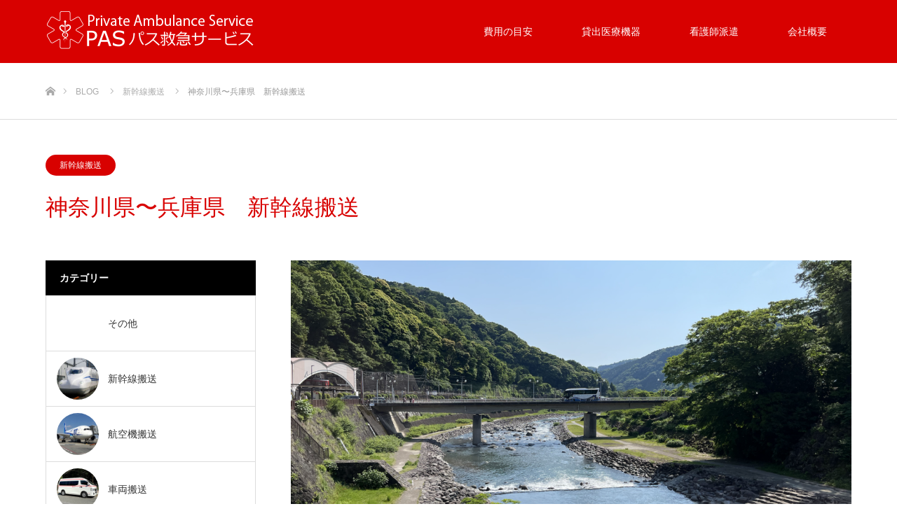

--- FILE ---
content_type: text/html; charset=UTF-8
request_url: http://pas-jpg.com/shinkansen/kanagawaken-hyougoken-shinkansenhansou/
body_size: 15107
content:
<!DOCTYPE html>
<html class="pc" lang="ja">

<head>
<!-- Google Tag Manager -->
<script>(function(w,d,s,l,i){w[l]=w[l]||[];w[l].push({'gtm.start':
new Date().getTime(),event:'gtm.js'});var f=d.getElementsByTagName(s)[0],
j=d.createElement(s),dl=l!='dataLayer'?'&l='+l:'';j.async=true;j.src=
'https://www.googletagmanager.com/gtm.js?id='+i+dl;f.parentNode.insertBefore(j,f);
})(window,document,'script','dataLayer','GTM-PW2SX82');</script>
<!-- End Google Tag Manager -->

<!-- Global site tag (gtag.js) - Google Ads: 858709325 -->
<script async src="https://www.googletagmanager.com/gtag/js?id=AW-858709325"></script>
<script>
  window.dataLayer = window.dataLayer || [];
  function gtag(){dataLayer.push(arguments);}
  gtag('js', new Date());

  gtag('config', 'AW-858709325');
</script>


<meta charset="UTF-8">
<!--[if IE]><meta http-equiv="X-UA-Compatible" content="IE=edge"><![endif]-->
<meta name="viewport" content="width=device-width">
<meta name="google-site-verification" content="i06okD5tvfVLVLieKTOH42G87dwjXSVVacjoNy-iiM0" />	
<title>神奈川県〜兵庫県　新幹線搬送 | 民間救急　パス救急サービス</title>
<meta name="description" content="患者様のご家族様からご依頼を頂き、神奈川県の病院から兵庫県の施設までの搬送を救急救命士で担当させて頂きました。">

<script type="application/ld+json">
  {
    "@context": "https://schema.org",
    "@type": "WebSite",
    "name": "民間救急パス救急サービス",
    "alternateName": ["民間救急パス救急サービス"],
    "url": "https://pas-jpg.com/"
  }
</script>
	
<link rel="pingback" href="http://pas-jpg.com/xmlrpc.php">

<!-- All in One SEO Pack 3.2.10 によって Michael Torbert の Semper Fi Web Design[1040,1077] -->
<link rel="canonical" href="http://pas-jpg.com/shinkansen/kanagawaken-hyougoken-shinkansenhansou/" />
<meta property="og:type" content="activity" />
<meta property="og:title" content="神奈川県〜兵庫県　新幹線搬送 | 民間救急　パス救急サービス" />
<meta property="og:description" content="患者様のご家族様からご依頼を頂き、神奈川県の病院から兵庫県の施設までの搬送を救急救命士で担当させて頂きました。 神奈川県の病院〜三島駅 今回の搬送は、リクライニング車椅子の患者様1名とお付き添いのご家族様2名で兵庫県にある施設までの搬送になりました。搬送日当日は病院にて介護タクシー様と合流して駅に向かう予定でしたが、変更になりスタッフについては三島駅にて合流することになりました。病院へ介護タクシー" />
<meta property="og:url" content="http://pas-jpg.com/shinkansen/kanagawaken-hyougoken-shinkansenhansou/" />
<meta property="og:site_name" content="民間救急　パス救急サービス" />
<meta property="og:image" content="http://pas-jpg.com/wp-content/plugins/all-in-one-seo-pack/images/default-user-image.png" />
<meta name="twitter:card" content="summary" />
<meta name="twitter:title" content="神奈川県〜兵庫県　新幹線搬送 | 民間救急　パス救急サービス" />
<meta name="twitter:description" content="患者様のご家族様からご依頼を頂き、神奈川県の病院から兵庫県の施設までの搬送を救急救命士で担当させて頂きました。 神奈川県の病院〜三島駅 今回の搬送は、リクライニング車椅子の患者様1名とお付き添いのご家族様2名で兵庫県にある施設までの搬送になりました。搬送日当日は病院にて介護タクシー様と合流して駅に向かう予定でしたが、変更になりスタッフについては三島駅にて合流することになりました。病院へ介護タクシー" />
<meta name="twitter:image" content="http://pas-jpg.com/wp-content/plugins/all-in-one-seo-pack/images/default-user-image.png" />
<!-- All in One SEO Pack -->
<link rel='dns-prefetch' href='//webfonts.xserver.jp' />
<link rel='dns-prefetch' href='//s.w.org' />
<link rel="alternate" type="application/rss+xml" title="民間救急　パス救急サービス &raquo; フィード" href="http://pas-jpg.com/feed/" />
<link rel="alternate" type="application/rss+xml" title="民間救急　パス救急サービス &raquo; コメントフィード" href="http://pas-jpg.com/comments/feed/" />
<link rel="alternate" type="application/rss+xml" title="民間救急　パス救急サービス &raquo; 神奈川県〜兵庫県　新幹線搬送 のコメントのフィード" href="http://pas-jpg.com/shinkansen/kanagawaken-hyougoken-shinkansenhansou/feed/" />
		<script type="text/javascript">
			window._wpemojiSettings = {"baseUrl":"https:\/\/s.w.org\/images\/core\/emoji\/12.0.0-1\/72x72\/","ext":".png","svgUrl":"https:\/\/s.w.org\/images\/core\/emoji\/12.0.0-1\/svg\/","svgExt":".svg","source":{"concatemoji":"http:\/\/pas-jpg.com\/wp-includes\/js\/wp-emoji-release.min.js?ver=5.2.21"}};
			!function(e,a,t){var n,r,o,i=a.createElement("canvas"),p=i.getContext&&i.getContext("2d");function s(e,t){var a=String.fromCharCode;p.clearRect(0,0,i.width,i.height),p.fillText(a.apply(this,e),0,0);e=i.toDataURL();return p.clearRect(0,0,i.width,i.height),p.fillText(a.apply(this,t),0,0),e===i.toDataURL()}function c(e){var t=a.createElement("script");t.src=e,t.defer=t.type="text/javascript",a.getElementsByTagName("head")[0].appendChild(t)}for(o=Array("flag","emoji"),t.supports={everything:!0,everythingExceptFlag:!0},r=0;r<o.length;r++)t.supports[o[r]]=function(e){if(!p||!p.fillText)return!1;switch(p.textBaseline="top",p.font="600 32px Arial",e){case"flag":return s([55356,56826,55356,56819],[55356,56826,8203,55356,56819])?!1:!s([55356,57332,56128,56423,56128,56418,56128,56421,56128,56430,56128,56423,56128,56447],[55356,57332,8203,56128,56423,8203,56128,56418,8203,56128,56421,8203,56128,56430,8203,56128,56423,8203,56128,56447]);case"emoji":return!s([55357,56424,55356,57342,8205,55358,56605,8205,55357,56424,55356,57340],[55357,56424,55356,57342,8203,55358,56605,8203,55357,56424,55356,57340])}return!1}(o[r]),t.supports.everything=t.supports.everything&&t.supports[o[r]],"flag"!==o[r]&&(t.supports.everythingExceptFlag=t.supports.everythingExceptFlag&&t.supports[o[r]]);t.supports.everythingExceptFlag=t.supports.everythingExceptFlag&&!t.supports.flag,t.DOMReady=!1,t.readyCallback=function(){t.DOMReady=!0},t.supports.everything||(n=function(){t.readyCallback()},a.addEventListener?(a.addEventListener("DOMContentLoaded",n,!1),e.addEventListener("load",n,!1)):(e.attachEvent("onload",n),a.attachEvent("onreadystatechange",function(){"complete"===a.readyState&&t.readyCallback()})),(n=t.source||{}).concatemoji?c(n.concatemoji):n.wpemoji&&n.twemoji&&(c(n.twemoji),c(n.wpemoji)))}(window,document,window._wpemojiSettings);
		</script>
		<style type="text/css">
img.wp-smiley,
img.emoji {
	display: inline !important;
	border: none !important;
	box-shadow: none !important;
	height: 1em !important;
	width: 1em !important;
	margin: 0 .07em !important;
	vertical-align: -0.1em !important;
	background: none !important;
	padding: 0 !important;
}
</style>
	<link rel='stylesheet' id='style-css'  href='http://pas-jpg.com/wp-content/themes/source_tcd045/style.css?ver=1.4.1' type='text/css' media='all' />
<link rel='stylesheet' id='sbi_styles-css'  href='http://pas-jpg.com/wp-content/plugins/instagram-feed-pro/css/sbi-styles.min.css?ver=6.8.1' type='text/css' media='all' />
<link rel='stylesheet' id='wp-block-library-css'  href='http://pas-jpg.com/wp-includes/css/dist/block-library/style.min.css?ver=5.2.21' type='text/css' media='all' />
<link rel='stylesheet' id='contact-form-7-css'  href='http://pas-jpg.com/wp-content/plugins/contact-form-7/includes/css/styles.css?ver=5.1.4' type='text/css' media='all' />
<link rel='stylesheet' id='flexible-faq-css'  href='http://pas-jpg.com/wp-content/plugins/flexible-faq/css/flexible-faq.css?ver=0.1' type='text/css' media='all' />
<link rel='stylesheet' id='tcd-maps-css'  href='http://pas-jpg.com/wp-content/plugins/tcd-google-maps/admin.css?ver=5.2.21' type='text/css' media='all' />
<link rel='stylesheet' id='ez-icomoon-css'  href='http://pas-jpg.com/wp-content/plugins/easy-table-of-contents/vendor/icomoon/style.min.css?ver=1.7' type='text/css' media='all' />
<link rel='stylesheet' id='ez-toc-css'  href='http://pas-jpg.com/wp-content/plugins/easy-table-of-contents/assets/css/screen.min.css?ver=1.7' type='text/css' media='all' />
<style id='ez-toc-inline-css' type='text/css'>
div#ez-toc-container p.ez-toc-title {font-size: 120%;}div#ez-toc-container p.ez-toc-title {font-weight: 500;}div#ez-toc-container ul li {font-size: 95%;}
</style>
<script type='text/javascript' src='http://pas-jpg.com/wp-includes/js/jquery/jquery.js?ver=1.12.4-wp'></script>
<script type='text/javascript' src='http://pas-jpg.com/wp-includes/js/jquery/jquery-migrate.min.js?ver=1.4.1'></script>
<script type='text/javascript' src='//webfonts.xserver.jp/js/xserver.js?ver=1.2.0'></script>
<link rel='https://api.w.org/' href='http://pas-jpg.com/wp-json/' />
<link rel='shortlink' href='http://pas-jpg.com/?p=2070' />
<link rel="alternate" type="application/json+oembed" href="http://pas-jpg.com/wp-json/oembed/1.0/embed?url=http%3A%2F%2Fpas-jpg.com%2Fshinkansen%2Fkanagawaken-hyougoken-shinkansenhansou%2F" />
<link rel="alternate" type="text/xml+oembed" href="http://pas-jpg.com/wp-json/oembed/1.0/embed?url=http%3A%2F%2Fpas-jpg.com%2Fshinkansen%2Fkanagawaken-hyougoken-shinkansenhansou%2F&#038;format=xml" />
<!-- start Simple Custom CSS and JS -->
<style type="text/css">
/* Add your CSS code here.

For example:
.example {
    color: red;
}

For brushing up on your CSS knowledge, check out http://www.w3schools.com/css/css_syntax.asp

End of comment */ 

.pinkline {background:rgba(0, 0, 0, 0) linear-gradient(transparent 60%, #FFDFEF 0%) repeat scroll 0 0;}
.yellowline {background:rgba(0, 0, 0, 0) linear-gradient(transparent 60%, #FFDFEF 0%) repeat scroll 0 0;}
.blueline {background:rgba(0, 0, 0, 0) linear-gradient(transparent 60%, #FFDFEF 0%) repeat scroll 0 0;}</style>
<!-- end Simple Custom CSS and JS -->
<!-- start Simple Custom CSS and JS -->
<style type="text/css">
/* Add your CSS code here.

For example:
.example {
    color: red;
}

For brushing up on your CSS knowledge, check out http://www.w3schools.com/css/css_syntax.asp

End of comment */ 
</style>
<!-- end Simple Custom CSS and JS -->
<!-- start Simple Custom CSS and JS -->
<style type="text/css">
/* Add your CSS code here.

For example:
.example {
    color: red;
}

For brushing up on your CSS knowledge, check out http://www.w3schools.com/css/css_syntax.asp

End of comment */ 
</style>
<!-- end Simple Custom CSS and JS -->

<link rel="stylesheet" href="http://pas-jpg.com/wp-content/themes/source_tcd045/css/design-plus.css?ver=1.4.1">
<link rel="stylesheet" href="http://pas-jpg.com/wp-content/themes/source_tcd045/css/sns-botton.css?ver=1.4.1">
<link rel="stylesheet" media="screen" href="http://pas-jpg.com/wp-content/themes/source_tcd045/css/responsive.css?ver=1.4.1">
<link rel="stylesheet" media="screen" href="http://pas-jpg.com/wp-content/themes/source_tcd045/css/footer-bar.css?ver=1.4.1">

<script src="http://pas-jpg.com/wp-content/themes/source_tcd045/js/jquery.easing.1.3.js?ver=1.4.1"></script>
<script src="http://pas-jpg.com/wp-content/themes/source_tcd045/js/jscript.js?ver=1.4.1"></script>
<script src="http://pas-jpg.com/wp-content/themes/source_tcd045/js/footer-bar.js?ver=1.4.1"></script>
<script src="http://pas-jpg.com/wp-content/themes/source_tcd045/js/comment.js?ver=1.4.1"></script>
<script src="http://pas-jpg.com/wp-content/themes/source_tcd045/js/header_fix.js?ver=1.4.1"></script>

<style type="text/css">

body, input, textarea { font-family: Arial, "ヒラギノ角ゴ ProN W3", "Hiragino Kaku Gothic ProN", "メイリオ", Meiryo, sans-serif; }

.rich_font { font-family: Arial, "ヒラギノ角ゴ ProN W3", "Hiragino Kaku Gothic ProN", "メイリオ", Meiryo, sans-serif; font-weight: normal; }



body { font-size:14px; }



#post_title { font-size:32px; }
.post_content { font-size:14px; }

#related_post li a.image, .styled_post_list1 .image, .work_list_widget .image, .work_list .box .image, .blog_list .box .image {
  overflow: hidden;
}
#related_post li a.image img, .styled_post_list1 .image img, .work_list_widget .image img, .work_list .box .image img, .blog_list .box .image img {
  -webkit-transition: all 0.75s ease; -moz-transition: all 0.75s ease; transition: all 0.75s ease;
  -webkit-transform: scale(1); -moz-transform: scale(1); -ms-transform: scale(1); -o-transform: scale(1); transform: scale(1);
  -webkit-backface-visibility:hidden; backface-visibility:hidden;
}
#related_post li a.image:hover img, .styled_post_list1 .image:hover img, .work_list_widget .image:hover img, .work_list .box .image:hover img, .blog_list .box .image:hover img {
  -webkit-transform: scale(1.2); -moz-transform: scale(1.2); -ms-transform: scale(1.2); -o-transform: scale(1.2); transform: scale(1.2);
}
.index_archive_link, #work_navigation a, .page_navi p.back a
  { background-color:#BBBBBB; }

#header, .pc #global_menu ul ul a, #footer_bottom, .mobile #copyright, .mobile .home #header
  { background-color:#D80100; }

.header_fix #header, .pc .header_fix #global_menu ul ul a, .mobile .header_fix #header
  { background-color:rgba(216,1,0,0.7); }

#header a, mobile a.menu_button:before
  { color:#FFFFFF; }

#footer_top, #footer_top a, #footer_bottom, #footer_bottom a
  { color:#FFFFFF; }

.pc #global_menu ul ul li.menu-item-has-children > a:before
  { border-color:transparent transparent transparent #FFFFFF; }

.pc #global_menu ul ul a:hover
  { color:#fff; }

.pc #global_menu ul ul li.menu-item-has-children > a:hover:before
  { border-color:transparent transparent transparent #fff; }

#post_title, #page_header .headline, #work_category_list .current_category .name, #work_footer_data .link, .blog_list .box .title a:hover, #footer_menu a:hover, #related_post li .title a:hover, .side_widget .styled_post_list1 .title:hover, .pc .home #global_menu li.current-menu-item > a, .pc .home #global_menu > ul > li > a:hover
  { color:#D80100; }

a:hover, .pc #header .logo a:hover, #comment_header ul li a:hover, .pc #global_menu > ul > li.active > a, .pc #global_menu li.current-menu-item > a, .pc #global_menu > ul > li > a:hover, #header_logo .logo a:hover, #bread_crumb li.home a:hover:before, #bread_crumb li a:hover, .color_headline, #footer_bottom a:hover, .pc .home.header_fix #global_menu li.current-menu-item > a, .pc .home.header_fix #global_menu > ul > li > a:hover
  { color:#000000; }

#return_top a:hover, .next_page_link a:hover, .collapse_category_list li a:hover .count, .slick-arrow:hover, .page_navi a:hover, .page_navi p.back a:hover,
  #wp-calendar td a:hover, #wp-calendar #prev a:hover, #wp-calendar #next a:hover, .widget_search #search-btn input:hover, .widget_search #searchsubmit:hover, .side_widget.google_search #searchsubmit:hover,
    #submit_comment:hover, #comment_header ul li a:hover, #comment_header ul li.comment_switch_active a, #comment_header #comment_closed p, #post_pagination a:hover,
      #header_slider .slick-dots button:hover::before, #header_slider .slick-dots .slick-active button::before,
        .work_list .box .title a:hover, #work_navigation a:hover, #work_side_content a:hover, #work_button a:hover, #blog_list .category a:hover, #post_meta_top .category a:hover, .box_list .link_button:hover
          { background-color:#D80100 !important; }

#footer_top, .pc #global_menu ul ul a:hover, .news_list .category a:hover, .work_list .category a:hover, .blog_list .category a:hover, #related_post .headline, #comment_headline, .side_headline,
  .mobile a.menu_button:hover, .mobile #global_menu li a:hover, .index_archive_link:hover, .mobile #footer_social_link
    { background-color:#000000 !important; }

#comment_textarea textarea:focus, #guest_info input:focus, #comment_header ul li a:hover, #comment_header ul li.comment_switch_active a, #comment_header #comment_closed p, .page_navi a:hover, .page_navi p.back a:hover
  { border-color:#D80100; }

#comment_header ul li.comment_switch_active a:after, #comment_header #comment_closed p:after
  { border-color:#D80100 transparent transparent transparent; }

.collapse_category_list li a:before
  { border-color: transparent transparent transparent #000000; }

@media screen and (min-width:600px) {
  #header_slider_nav .slick-current .label { background-color:#D80100 !important; }
}

.post_content a, .post_content a:hover { color:#3523D9; }

#footer_image .button { background-color:#FFFFFF; color:#333333; }
#footer_image .button:hover { background-color:#333333; color:#FFFFFF; }
#site_loader_spinner { border:4px solid rgba(216,1,0,0.2); border-top-color:#D80100; }

/* Footer bar */

<!-- Global site tag (gtag.js) - Google Analytics -->
<script async src="https://www.googletagmanager.com/gtag/js?id=UA-151919720-1"></script>
<script>
  window.dataLayer = window.dataLayer || [];
  function gtag(){dataLayer.push(arguments);}
  gtag('js', new Date());

  gtag('config', 'UA-151919720-1');
</script>


</style>


<style type="text/css"></style><link rel="icon" href="http://pas-jpg.com/wp-content/uploads/2019/11/cropped-PASロゴ-32x32.png" sizes="32x32" />
<link rel="icon" href="http://pas-jpg.com/wp-content/uploads/2019/11/cropped-PASロゴ-192x192.png" sizes="192x192" />
<link rel="apple-touch-icon-precomposed" href="http://pas-jpg.com/wp-content/uploads/2019/11/cropped-PASロゴ-180x180.png" />
<meta name="msapplication-TileImage" content="http://pas-jpg.com/wp-content/uploads/2019/11/cropped-PASロゴ-270x270.png" />
		<style type="text/css" id="wp-custom-css">
			/*Contact Form 7カスタマイズ*/
/*スマホContact Form 7カスタマイズ*/
@media(max-width:500px){
.inquiry th,.inquiry td {
 display:block!important;
 width:100%!important;
 border-top:none!important;
 -webkit-box-sizing:border-box!important;
 -moz-box-sizing:border-box!important;
 box-sizing:border-box!important;
}
.inquiry tr:first-child th{
 border-top:1px solid #d7d7d7!important;
}
/* 必須・任意のサイズ調整 */	
.inquiry .haveto,.inquiry .any {	
font-size:10px;
}}
/*見出し欄*/
.inquiry th{
 text-align:left;
 font-size:14px;
 color:#444;
 padding-right:5px;
 width:30%;
 background:#f7f7f7;
 border:solid 1px #d7d7d7;
}
/*通常欄*/
.inquiry td{
 font-size:13px;
 border:solid 1px #d7d7d7;	
}
/*横の行とテーブル全体*/
.entry-content .inquiry tr,.entry-content table{
 border:solid 1px #d7d7d7;	
}
/*必須の調整*/
.haveto{
 font-size:7px;
 padding:5px;
 background:#ff9393;
 color:#fff;
 border-radius:2px;
 margin-right:5px;
 position:relative;
 bottom:1px;
}
/*任意の調整*/
.any{
 font-size:7px;
 padding:5px;
 background:#93c9ff;
 color:#fff;
 border-radius:2px;
 margin-right:5px;
 position:relative;
 bottom:1px;
}
/*ラジオボタンを縦並び指定*/
.verticallist .wpcf7-list-item{
 display:block;
}
/*送信ボタンのデザイン変更*/
#formbtn{
 display: block;
 padding:15px;
 width:350px;
 background:#ffaa56;
 color:#fff;
 font-size:18px;
 font-weight:bold;	 
 border-radius:2px;
 margin:25px auto 0;
}
/*送信ボタンマウスホバー時*/
#formbtn:hover{
 background:#fff;
 color:#ffaa56;
 border:2px solid #ffaa56;
}
body{
    overflow-x: hidden;
}
/*ぴんく色マーカ*/
.pink_line {background:rgba(0, 0, 0, 0)
  linear-gradient(transparent 60%, #FFABCE 0%)
  repeat scroll 0 0;}
/*水色のマーカ*/
.blue_line{background:rgba(0, 0, 0, 0)
   linear-gradient(transparent 60%, #A7F1FF 0%)
    repeat scroll 0 0;}
/*黄色のマーカ*/
.yellow_line {background:rgba(0, 0, 0, 0)
   linear-gradient(transparent 60%, #FFFF88 0%)
    repeat scroll 0 0;}		</style>
		</head>
<body id="body" class="post-template-default single single-post postid-2070 single-format-standard fix_top layout2">
<!-- Google Tag Manager (noscript) -->
<noscript><iframe src="https://www.googletagmanager.com/ns.html?id=GTM-PW2SX82"
height="0" width="0" style="display:none;visibility:hidden"></iframe></noscript>
<!-- End Google Tag Manager (noscript) -->
<div id="site_loader_overlay">
 <div id="site_loader_spinner"></div>
</div>
<div id="site_wrap">

 <div id="header">
  <div id="header_inner" class="clearfix">
   <div id="logo_image">
 <h1 class="logo">
  <a href="http://pas-jpg.com/" title="民間救急　パス救急サービス">
      <img class="pc_logo_image" src="http://pas-jpg.com/wp-content/uploads/2019/11/PAS救急サービスロゴ-3.png?1769686001" alt="民間救急　パス救急サービス" title="民間救急　パス救急サービス" />
         <img class="mobile_logo_image" src="http://pas-jpg.com/wp-content/uploads/2019/11/PAS救急サービスロゴ-3.png?1769686001" alt="民間救急　パス救急サービス" title="民間救急　パス救急サービス" />
     </a>
 </h1>
</div>
      <div id="global_menu">
    <ul id="menu-%e3%83%98%e3%83%83%e3%83%80%e3%83%bc" class="menu"><li id="menu-item-466" class="menu-item menu-item-type-custom menu-item-object-custom menu-item-466"><a href="http://pas-jpg.com/work/">費用の目安</a></li>
<li id="menu-item-128" class="menu-item menu-item-type-post_type menu-item-object-page menu-item-128"><a href="http://pas-jpg.com/rental-medical/">貸出医療機器</a></li>
<li id="menu-item-129" class="menu-item menu-item-type-post_type menu-item-object-page menu-item-129"><a href="http://pas-jpg.com/nurse/">看護師派遣</a></li>
<li id="menu-item-130" class="menu-item menu-item-type-post_type menu-item-object-page menu-item-130"><a href="http://pas-jpg.com/company/">会社概要</a></li>
</ul>   </div>
   <a href="#" class="menu_button"><span>menu</span></a>
     </div>
 </div><!-- END #header -->


 <div id="top">

  
 </div><!-- END #top -->

 <div id="main_contents" class="clearfix">

<div id="bread_crumb">

<ul class="clearfix">
 <li itemscope="itemscope" itemtype="http://data-vocabulary.org/Breadcrumb" class="home"><a itemprop="url" href="http://pas-jpg.com/"><span itemprop="title">ホーム</span></a></li>
 <li itemscope="itemscope" itemtype="http://data-vocabulary.org/Breadcrumb"><a itemprop="url" href="http://pas-jpg.com/shinkansen/kanagawaken-hyougoken-shinkansenhansou/"><span itemprop="title">BLOG</span></a></li>
 <li itemscope="itemscope" itemtype="http://data-vocabulary.org/Breadcrumb">
    <a itemprop="url" href="http://pas-jpg.com/category/shinkansen/"><span itemprop="title">新幹線搬送</span></a>
     </li>
 <li class="last">神奈川県〜兵庫県　新幹線搬送</li>
</ul>

</div>

<div id="main_col" class="clearfix">

  <ul id="post_meta_top" class="clearfix">
  <li class="category"><a style="background:#D80100;" href="http://pas-jpg.com/category/shinkansen/">新幹線搬送</a></li>   </ul>
 
 <h2 id="post_title" class="rich_font">神奈川県〜兵庫県　新幹線搬送</h2>

 <div id="left_col">

  
  <div id="article">

      <div id="post_image">
    <img width="1150" height="630" src="[data-uri]" data-lazy-type="image" data-lazy-src="http://pas-jpg.com/wp-content/uploads/2024/04/スクリーンショット-2024-04-24-17.09.51-1150x630.png" class="lazy lazy-hidden attachment-size8 size-size8 wp-post-image" alt="民間救急" /><noscript><img width="1150" height="630" src="http://pas-jpg.com/wp-content/uploads/2024/04/スクリーンショット-2024-04-24-17.09.51-1150x630.png" class="attachment-size8 size-size8 wp-post-image" alt="民間救急" /></noscript>   </div><!-- END post_image -->
   
   
      <div class="single_share clearfix" id="single_share_top">
    <div class="share-type1 share-top">
 
	<div class="sns mt10">
		<ul class="type1 clearfix">
			<li class="twitter">
				<a href="http://twitter.com/share?text=%E7%A5%9E%E5%A5%88%E5%B7%9D%E7%9C%8C%E3%80%9C%E5%85%B5%E5%BA%AB%E7%9C%8C%E3%80%80%E6%96%B0%E5%B9%B9%E7%B7%9A%E6%90%AC%E9%80%81&url=http%3A%2F%2Fpas-jpg.com%2Fshinkansen%2Fkanagawaken-hyougoken-shinkansenhansou%2F&via=@pas_ambulance&tw_p=tweetbutton&related=@pas_ambulance" onclick="javascript:window.open(this.href, '', 'menubar=no,toolbar=no,resizable=yes,scrollbars=yes,height=400,width=600');return false;"><i class="icon-twitter"></i><span class="ttl">Tweet</span><span class="share-count"></span></a>
			</li>
			<li class="facebook">
				<a href="//www.facebook.com/sharer/sharer.php?u=http://pas-jpg.com/shinkansen/kanagawaken-hyougoken-shinkansenhansou/&amp;t=%E7%A5%9E%E5%A5%88%E5%B7%9D%E7%9C%8C%E3%80%9C%E5%85%B5%E5%BA%AB%E7%9C%8C%E3%80%80%E6%96%B0%E5%B9%B9%E7%B7%9A%E6%90%AC%E9%80%81" class="facebook-btn-icon-link" target="blank" rel="nofollow"><i class="icon-facebook"></i><span class="ttl">Share</span><span class="share-count"></span></a>
			</li>
			<li class="rss">
				<a href="http://pas-jpg.com/feed/" target="blank"><i class="icon-rss"></i><span class="ttl">RSS</span></a>
			</li>
		</ul>
	</div>
</div>
   </div>
   
      
   
   <div class="post_content clearfix">
    <div id="ez-toc-container" class="counter-hierarchy counter-decimal ez-toc-grey">
<div class="ez-toc-title-container">
<p class="ez-toc-title">目次</p>
<span class="ez-toc-title-toggle"><a class="ez-toc-pull-right ez-toc-btn ez-toc-btn-xs ez-toc-btn-default ez-toc-toggle"><i class="ez-toc-glyphicon ez-toc-icon-toggle"></i></a></span></div>
<nav><ul class="ez-toc-list"><li><a href="#i" title="神奈川県の病院〜三島駅">神奈川県の病院〜三島駅</a></li><li><a href="#i-2" title="三島駅〜新神戸駅">三島駅〜新神戸駅</a></li><li><a href="#i-3" title="新神戸駅〜施設">新神戸駅〜施設</a></li><li><a href="#i-4" title="最後に">最後に</a></li></ul></nav></div>
<p class="p1">患者様のご家族様からご依頼を頂き、神奈川県の病院から兵庫県の施設までの搬送を救急救命士で担当させて頂きました。</p>
<h3 class="style3b"><span class="ez-toc-section" id="i">神奈川県の病院〜三島駅</span></h3>
<p class="p1">今回の搬送は、リクライニング車椅子の患者様<span class="s1">1</span>名とお付き添いのご家族様<span class="s1">2</span>名で兵庫県にある施設までの搬送になりました。搬送日当日は病院にて介護タクシー様と合流して駅に向かう予定でしたが、変更になりスタッフについては三島駅にて合流することになりました。病院へ介護タクシー様が時間に余裕を持ってお迎えに上がり、リクライニング車椅子へ看護師と共に移乗を行い、三島駅まで送って頂きました。</p>
<p><img class="lazy lazy-hidden aligncenter size-large wp-image-2072" src="[data-uri]" data-lazy-type="image" data-lazy-src="http://pas-jpg.com/wp-content/uploads/2024/04/スクリーンショット-2024-04-24-17.10.18-1024x766.png" alt="民間救急" width="1024" height="766" data-lazy-srcset="http://pas-jpg.com/wp-content/uploads/2024/04/スクリーンショット-2024-04-24-17.10.18-1024x766.png 1024w, http://pas-jpg.com/wp-content/uploads/2024/04/スクリーンショット-2024-04-24-17.10.18-300x224.png 300w, http://pas-jpg.com/wp-content/uploads/2024/04/スクリーンショット-2024-04-24-17.10.18-768x575.png 768w" data-lazy-sizes="(max-width: 1024px) 100vw, 1024px" /><noscript><img class="aligncenter size-large wp-image-2072" src="http://pas-jpg.com/wp-content/uploads/2024/04/スクリーンショット-2024-04-24-17.10.18-1024x766.png" alt="民間救急" width="1024" height="766" srcset="http://pas-jpg.com/wp-content/uploads/2024/04/スクリーンショット-2024-04-24-17.10.18-1024x766.png 1024w, http://pas-jpg.com/wp-content/uploads/2024/04/スクリーンショット-2024-04-24-17.10.18-300x224.png 300w, http://pas-jpg.com/wp-content/uploads/2024/04/スクリーンショット-2024-04-24-17.10.18-768x575.png 768w" sizes="(max-width: 1024px) 100vw, 1024px" /></noscript></p>
<h3 class="style3b"><span class="ez-toc-section" id="i-2">三島駅〜新神戸駅</span></h3>
<p class="p1">三島駅に予定時間通りに到着し、介護タクシー様が到着されるまでお見送りに来ていた親族様と待機していました。介護タクシー様が到着し、車内でご家族様と患者様にご挨拶を行い現在の容態を確認させて頂いてにリクライニング車椅子のまま駅の改札を通り待合室にて係員の案内があるまで待機しました。待機中に多目的室への移乗方法について打ち合わせを行いました。移動時間になり駅員の誘導に従い新幹線ホームまで向かいました。</p>
<p class="p2">新幹線が定刻で到着し、多目的室へスタッフが先に入り布担架を敷いてから患者様をご家族様が抱き抱えて多目的室へ移動しました。移動を終えて出発の準備を整えて定刻通りに三島駅を出発しました。<span class="s1"><br />
</span>多目的室内では、定期的にバイタル測定を行いながら患者様のご希望にお答えできる様に対応しました。</p>
<p><img class="lazy lazy-hidden aligncenter size-large wp-image-2073" src="[data-uri]" data-lazy-type="image" data-lazy-src="http://pas-jpg.com/wp-content/uploads/2024/04/スクリーンショット-2024-04-24-17.10.05-775x1024.png" alt="民間救急" width="775" height="1024" data-lazy-srcset="http://pas-jpg.com/wp-content/uploads/2024/04/スクリーンショット-2024-04-24-17.10.05-775x1024.png 775w, http://pas-jpg.com/wp-content/uploads/2024/04/スクリーンショット-2024-04-24-17.10.05-227x300.png 227w, http://pas-jpg.com/wp-content/uploads/2024/04/スクリーンショット-2024-04-24-17.10.05-768x1015.png 768w, http://pas-jpg.com/wp-content/uploads/2024/04/スクリーンショット-2024-04-24-17.10.05.png 1040w" data-lazy-sizes="(max-width: 775px) 100vw, 775px" /><noscript><img class="aligncenter size-large wp-image-2073" src="http://pas-jpg.com/wp-content/uploads/2024/04/スクリーンショット-2024-04-24-17.10.05-775x1024.png" alt="民間救急" width="775" height="1024" srcset="http://pas-jpg.com/wp-content/uploads/2024/04/スクリーンショット-2024-04-24-17.10.05-775x1024.png 775w, http://pas-jpg.com/wp-content/uploads/2024/04/スクリーンショット-2024-04-24-17.10.05-227x300.png 227w, http://pas-jpg.com/wp-content/uploads/2024/04/スクリーンショット-2024-04-24-17.10.05-768x1015.png 768w, http://pas-jpg.com/wp-content/uploads/2024/04/スクリーンショット-2024-04-24-17.10.05.png 1040w" sizes="(max-width: 775px) 100vw, 775px" /></noscript></p>
<h3 class="style3b"><span class="ez-toc-section" id="i-3">新神戸駅〜施設</span></h3>
<p class="p1">新神戸駅に予定時間通りに到着し、リクライニング車椅子を持ったスタッフと合流し、患者様を弊社のスタッフと介護タクシー様のスタッフでリクライニング車椅子へ移譲し、新幹線から降車しました。その後は、車両まで移動しリクライニング車椅子のまま車両に乗り込みました。弊社スタッフは車内にて患者様やご家族様と会話をしながらご様態を確認させて頂きました。時間通りにに施設へ到着し、患者様はそのままお部屋へ移動し、お部屋のベッドへ布担架を使用して移乗しました。最後に、ご家族様と患者様へご挨拶を行い搬送が終わりました。</p>
<p><img class="lazy lazy-hidden aligncenter size-large wp-image-2074" src="[data-uri]" data-lazy-type="image" data-lazy-src="http://pas-jpg.com/wp-content/uploads/2024/04/スクリーンショット-2024-04-24-15.32.45-1024x717.png" alt="民間救急" width="1024" height="717" data-lazy-srcset="http://pas-jpg.com/wp-content/uploads/2024/04/スクリーンショット-2024-04-24-15.32.45-1024x717.png 1024w, http://pas-jpg.com/wp-content/uploads/2024/04/スクリーンショット-2024-04-24-15.32.45-300x210.png 300w, http://pas-jpg.com/wp-content/uploads/2024/04/スクリーンショット-2024-04-24-15.32.45-768x537.png 768w, http://pas-jpg.com/wp-content/uploads/2024/04/スクリーンショット-2024-04-24-15.32.45.png 1386w" data-lazy-sizes="(max-width: 1024px) 100vw, 1024px" /><noscript><img class="aligncenter size-large wp-image-2074" src="http://pas-jpg.com/wp-content/uploads/2024/04/スクリーンショット-2024-04-24-15.32.45-1024x717.png" alt="民間救急" width="1024" height="717" srcset="http://pas-jpg.com/wp-content/uploads/2024/04/スクリーンショット-2024-04-24-15.32.45-1024x717.png 1024w, http://pas-jpg.com/wp-content/uploads/2024/04/スクリーンショット-2024-04-24-15.32.45-300x210.png 300w, http://pas-jpg.com/wp-content/uploads/2024/04/スクリーンショット-2024-04-24-15.32.45-768x537.png 768w, http://pas-jpg.com/wp-content/uploads/2024/04/スクリーンショット-2024-04-24-15.32.45.png 1386w" sizes="(max-width: 1024px) 100vw, 1024px" /></noscript></p>
<h3 class="style3b"><span class="ez-toc-section" id="i-4">最後に</span></h3>
<p class="p1">患者様はご容態の聞き取りした時よりもお元気な方でした。三島駅の待合室にて待機している時にとても不安な顔をされていましたが、移動の流れや到着地まで一緒に居ますよ。とお伝えすると安心されて、笑顔でお返事して頂きました。新神戸駅から施設までは乗り心地を優先してしまったため、車内がかなり狭くなりご家族様にはご不便おかけいたしました。お付き添いのご家族様には、三島駅から到着地の施設までお手伝いして頂き感謝しています。本当にありがとうございました。</p>
       </div>

      <div class="single_share clearfix" id="single_share_bottom">
    <div class="share-type1 share-btm">
 
	<div class="sns mt10 mb45">
		<ul class="type1 clearfix">
			<li class="twitter">
				<a href="http://twitter.com/share?text=%E7%A5%9E%E5%A5%88%E5%B7%9D%E7%9C%8C%E3%80%9C%E5%85%B5%E5%BA%AB%E7%9C%8C%E3%80%80%E6%96%B0%E5%B9%B9%E7%B7%9A%E6%90%AC%E9%80%81&url=http%3A%2F%2Fpas-jpg.com%2Fshinkansen%2Fkanagawaken-hyougoken-shinkansenhansou%2F&via=@pas_ambulance&tw_p=tweetbutton&related=@pas_ambulance" onclick="javascript:window.open(this.href, '', 'menubar=no,toolbar=no,resizable=yes,scrollbars=yes,height=400,width=600');return false;"><i class="icon-twitter"></i><span class="ttl">Tweet</span><span class="share-count"></span></a>
			</li>
			<li class="facebook">
				<a href="//www.facebook.com/sharer/sharer.php?u=http://pas-jpg.com/shinkansen/kanagawaken-hyougoken-shinkansenhansou/&amp;t=%E7%A5%9E%E5%A5%88%E5%B7%9D%E7%9C%8C%E3%80%9C%E5%85%B5%E5%BA%AB%E7%9C%8C%E3%80%80%E6%96%B0%E5%B9%B9%E7%B7%9A%E6%90%AC%E9%80%81" class="facebook-btn-icon-link" target="blank" rel="nofollow"><i class="icon-facebook"></i><span class="ttl">Share</span><span class="share-count"></span></a>
			</li>
			<li class="rss">
				<a href="http://pas-jpg.com/feed/" target="blank"><i class="icon-rss"></i><span class="ttl">RSS</span></a>
			</li>
		</ul>
	</div>
</div>
   </div>
   
      <ul id="post_meta_bottom" class="clearfix">
        <li class="post_category"><a href="http://pas-jpg.com/category/shinkansen/" rel="category tag">新幹線搬送</a></li>           </ul>
   
      <div id="previous_next_post" class="clearfix">
    <div class='prev_post'><a href='http://pas-jpg.com/shinkansen/tokyoteushinbyouin-higashiosakairyousenta/' title='東京逓信病院〜東大阪医療センター　寝たきり　新幹線搬送'><span class='title'>東京逓信病院〜東大阪医療センター　寝たき&hellip;</span><span class='nav'>前の記事</span></a></div>
<div class='next_post'><a href='http://pas-jpg.com/shinkansen/seimariannayokohamaseibubyouin-housenkabyouin-shinkansenhensou/' title='聖マリアンナ横浜西部病院〜ほうせんか病院　新幹線搬送'><span class='title'>聖マリアンナ横浜西部病院〜ほうせんか病院&hellip;</span><span class='nav'>次の記事</span></a></div>
   </div>
   
  </div><!-- END #article -->

    
  
    <div id="related_post">
   <h3 class="headline"><span>関連記事</span></h3>
   <ol class="clearfix">
        <li class="clearfix num1">
     <a class="image" href="http://pas-jpg.com/shinkansen/tokyo-osaka-kanjahansou/" title="東京都〜大阪府ご自宅　新幹線患者搬送　"><img width="360" height="225" src="[data-uri]" data-lazy-type="image" data-lazy-src="http://pas-jpg.com/wp-content/uploads/2023/09/スクリーンショット-2023-09-20-16.57.43-360x225.png" class="lazy lazy-hidden attachment-size3 size-size3 wp-post-image" alt="民間救急" data-lazy-srcset="http://pas-jpg.com/wp-content/uploads/2023/09/スクリーンショット-2023-09-20-16.57.43-360x225.png 360w, http://pas-jpg.com/wp-content/uploads/2023/09/スクリーンショット-2023-09-20-16.57.43-720x450.png 720w" data-lazy-sizes="(max-width: 360px) 100vw, 360px" /><noscript><img width="360" height="225" src="http://pas-jpg.com/wp-content/uploads/2023/09/スクリーンショット-2023-09-20-16.57.43-360x225.png" class="attachment-size3 size-size3 wp-post-image" alt="民間救急" srcset="http://pas-jpg.com/wp-content/uploads/2023/09/スクリーンショット-2023-09-20-16.57.43-360x225.png 360w, http://pas-jpg.com/wp-content/uploads/2023/09/スクリーンショット-2023-09-20-16.57.43-720x450.png 720w" sizes="(max-width: 360px) 100vw, 360px" /></noscript></a>
     <h4 class="title"><a href="http://pas-jpg.com/shinkansen/tokyo-osaka-kanjahansou/" name="">東京都〜大阪府ご自宅　新幹線患者搬送　</a></h4>
    </li>
        <li class="clearfix num2">
     <a class="image" href="http://pas-jpg.com/shinkansen/tokyotonobyouin-fukuokanobyouin-shinkansenhansou/" title="東京都の病院〜福岡県の病院　新幹線搬送"><img width="360" height="225" src="[data-uri]" data-lazy-type="image" data-lazy-src="http://pas-jpg.com/wp-content/uploads/2024/12/スクリーンショット-2024-12-16-14.48.45-360x225.png" class="lazy lazy-hidden attachment-size3 size-size3 wp-post-image" alt="民間救急" data-lazy-srcset="http://pas-jpg.com/wp-content/uploads/2024/12/スクリーンショット-2024-12-16-14.48.45-360x225.png 360w, http://pas-jpg.com/wp-content/uploads/2024/12/スクリーンショット-2024-12-16-14.48.45-720x450.png 720w" data-lazy-sizes="(max-width: 360px) 100vw, 360px" /><noscript><img width="360" height="225" src="http://pas-jpg.com/wp-content/uploads/2024/12/スクリーンショット-2024-12-16-14.48.45-360x225.png" class="attachment-size3 size-size3 wp-post-image" alt="民間救急" srcset="http://pas-jpg.com/wp-content/uploads/2024/12/スクリーンショット-2024-12-16-14.48.45-360x225.png 360w, http://pas-jpg.com/wp-content/uploads/2024/12/スクリーンショット-2024-12-16-14.48.45-720x450.png 720w" sizes="(max-width: 360px) 100vw, 360px" /></noscript></a>
     <h4 class="title"><a href="http://pas-jpg.com/shinkansen/tokyotonobyouin-fukuokanobyouin-shinkansenhansou/" name="">東京都の病院〜福岡県の病院　新幹線搬送</a></h4>
    </li>
        <li class="clearfix num3">
     <a class="image" href="http://pas-jpg.com/shinkansen/%e6%9d%b1%e4%ba%ac%e9%83%bd%e3%80%9c%e5%85%b5%e5%ba%ab%e7%9c%8c%e3%80%80%e6%96%b0%e5%b9%b9%e7%b7%9a%e6%90%ac%e9%80%81/" title="東京都〜兵庫県　新幹線搬送"><img width="360" height="225" src="[data-uri]" data-lazy-type="image" data-lazy-src="http://pas-jpg.com/wp-content/uploads/2023/01/スクリーンショット-2023-01-23-12.13.04-360x225.jpg" class="lazy lazy-hidden attachment-size3 size-size3 wp-post-image" alt="パス救急サービス" data-lazy-srcset="http://pas-jpg.com/wp-content/uploads/2023/01/スクリーンショット-2023-01-23-12.13.04-360x225.jpg 360w, http://pas-jpg.com/wp-content/uploads/2023/01/スクリーンショット-2023-01-23-12.13.04-720x450.jpg 720w" data-lazy-sizes="(max-width: 360px) 100vw, 360px" /><noscript><img width="360" height="225" src="http://pas-jpg.com/wp-content/uploads/2023/01/スクリーンショット-2023-01-23-12.13.04-360x225.jpg" class="attachment-size3 size-size3 wp-post-image" alt="パス救急サービス" srcset="http://pas-jpg.com/wp-content/uploads/2023/01/スクリーンショット-2023-01-23-12.13.04-360x225.jpg 360w, http://pas-jpg.com/wp-content/uploads/2023/01/スクリーンショット-2023-01-23-12.13.04-720x450.jpg 720w" sizes="(max-width: 360px) 100vw, 360px" /></noscript></a>
     <h4 class="title"><a href="http://pas-jpg.com/shinkansen/%e6%9d%b1%e4%ba%ac%e9%83%bd%e3%80%9c%e5%85%b5%e5%ba%ab%e7%9c%8c%e3%80%80%e6%96%b0%e5%b9%b9%e7%b7%9a%e6%90%ac%e9%80%81/" name="">東京都〜兵庫県　新幹線搬送</a></h4>
    </li>
        <li class="clearfix num4">
     <a class="image" href="http://pas-jpg.com/shinkansen/%e6%9d%b1%e4%ba%ac%e9%83%bd%e3%80%9c%e5%ba%83%e5%b3%b6%e7%9c%8c%e5%b3%b6%e8%b0%b7%e7%97%85%e9%99%a2%e3%80%80%e6%96%b0%e5%b9%b9%e7%b7%9a%e6%90%ac%e9%80%81/" title="東京都〜広島県島谷病院　新幹線搬送"><img width="360" height="225" src="[data-uri]" data-lazy-type="image" data-lazy-src="http://pas-jpg.com/wp-content/uploads/2022/09/スクリーンショット-2022-09-16-9.56.37のコピー-360x225.jpeg" class="lazy lazy-hidden attachment-size3 size-size3 wp-post-image" alt="" data-lazy-srcset="http://pas-jpg.com/wp-content/uploads/2022/09/スクリーンショット-2022-09-16-9.56.37のコピー-360x225.jpeg 360w, http://pas-jpg.com/wp-content/uploads/2022/09/スクリーンショット-2022-09-16-9.56.37のコピー-720x450.jpeg 720w" data-lazy-sizes="(max-width: 360px) 100vw, 360px" /><noscript><img width="360" height="225" src="http://pas-jpg.com/wp-content/uploads/2022/09/スクリーンショット-2022-09-16-9.56.37のコピー-360x225.jpeg" class="attachment-size3 size-size3 wp-post-image" alt="" srcset="http://pas-jpg.com/wp-content/uploads/2022/09/スクリーンショット-2022-09-16-9.56.37のコピー-360x225.jpeg 360w, http://pas-jpg.com/wp-content/uploads/2022/09/スクリーンショット-2022-09-16-9.56.37のコピー-720x450.jpeg 720w" sizes="(max-width: 360px) 100vw, 360px" /></noscript></a>
     <h4 class="title"><a href="http://pas-jpg.com/shinkansen/%e6%9d%b1%e4%ba%ac%e9%83%bd%e3%80%9c%e5%ba%83%e5%b3%b6%e7%9c%8c%e5%b3%b6%e8%b0%b7%e7%97%85%e9%99%a2%e3%80%80%e6%96%b0%e5%b9%b9%e7%b7%9a%e6%90%ac%e9%80%81/" name="">東京都〜広島県島谷病院　新幹線搬送</a></h4>
    </li>
        <li class="clearfix num5">
     <a class="image" href="http://pas-jpg.com/shinkansen/toukyorousaibyouin-aichi-shinkansenhansou-kyukyukyuumeishi/" title="東京労災病院〜愛知 新幹線搬送 救急救命士1名対応"><img src="http://pas-jpg.com/wp-content/themes/source_tcd045/img/common/no_image3.gif" title="" alt="" /></a>
     <h4 class="title"><a href="http://pas-jpg.com/shinkansen/toukyorousaibyouin-aichi-shinkansenhansou-kyukyukyuumeishi/" name="">東京労災病院〜愛知 新幹線搬送 救急救命士1名対応</a></h4>
    </li>
        <li class="clearfix num6">
     <a class="image" href="http://pas-jpg.com/shinkansen/seimariannayokohamaseibubyouin-housenkabyouin-shinkansenhensou/" title="聖マリアンナ横浜西部病院〜ほうせんか病院　新幹線搬送"><img width="360" height="225" src="[data-uri]" data-lazy-type="image" data-lazy-src="http://pas-jpg.com/wp-content/uploads/2024/05/スクリーンショット-2024-05-09-12.37.15-360x225.png" class="lazy lazy-hidden attachment-size3 size-size3 wp-post-image" alt="民間救急" data-lazy-srcset="http://pas-jpg.com/wp-content/uploads/2024/05/スクリーンショット-2024-05-09-12.37.15-360x225.png 360w, http://pas-jpg.com/wp-content/uploads/2024/05/スクリーンショット-2024-05-09-12.37.15-720x450.png 720w" data-lazy-sizes="(max-width: 360px) 100vw, 360px" /><noscript><img width="360" height="225" src="http://pas-jpg.com/wp-content/uploads/2024/05/スクリーンショット-2024-05-09-12.37.15-360x225.png" class="attachment-size3 size-size3 wp-post-image" alt="民間救急" srcset="http://pas-jpg.com/wp-content/uploads/2024/05/スクリーンショット-2024-05-09-12.37.15-360x225.png 360w, http://pas-jpg.com/wp-content/uploads/2024/05/スクリーンショット-2024-05-09-12.37.15-720x450.png 720w" sizes="(max-width: 360px) 100vw, 360px" /></noscript></a>
     <h4 class="title"><a href="http://pas-jpg.com/shinkansen/seimariannayokohamaseibubyouin-housenkabyouin-shinkansenhensou/" name="">聖マリアンナ横浜西部病院〜ほうせんか病院　新幹線搬送</a></h4>
    </li>
       </ol>
  </div>
    
  
 </div><!-- END #left_col -->

  <div id="side_col">
  <div class="side_widget clearfix tcdw_category_list_widget" id="tcdw_category_list_widget-2">
<h3 class="side_headline"><span>カテゴリー</span></h3><div class="work_category_list_widget">
 <ol><li class="clearfix"><a href="http://pas-jpg.com/category/other/"><span class="image"><img src="" alt="" /></span><span class="name">その他</span></a></li><li class="clearfix"><a href="http://pas-jpg.com/category/shinkansen/"><span class="image"><img src="http://pas-jpg.com/wp-content/uploads/2019/11/新幹線.jpg" alt="" /></span><span class="name">新幹線搬送</span></a></li><li class="clearfix"><a href="http://pas-jpg.com/category/airplane/"><span class="image"><img src="http://pas-jpg.com/wp-content/uploads/2019/11/飛行機.jpg" alt="" /></span><span class="name">航空機搬送</span></a></li><li class="clearfix"><a href="http://pas-jpg.com/category/transportation/"><span class="image"><img src="http://pas-jpg.com/wp-content/uploads/2019/11/PASシャリョウ.jpg" alt="" /></span><span class="name">車両搬送</span></a></li></ol></div><!-- END work_category_list_widget -->
</div>
<div class="side_widget clearfix styled_post_list1_widget" id="styled_post_list1_widget-3">
<h3 class="side_headline"><span>最近の記事</span></h3><ol class="styled_post_list1">
 <li class="clearfix">
   <a class="image" href="http://pas-jpg.com/other/memory/"><img width="300" height="300" src="[data-uri]" data-lazy-type="image" data-lazy-src="http://pas-jpg.com/wp-content/uploads/2025/01/スクリーンショット-2025-01-17-11.52.34-300x300.jpg" class="lazy lazy-hidden attachment-size1 size-size1 wp-post-image" alt="寝たきり外出" data-lazy-srcset="http://pas-jpg.com/wp-content/uploads/2025/01/スクリーンショット-2025-01-17-11.52.34-300x300.jpg 300w, http://pas-jpg.com/wp-content/uploads/2025/01/スクリーンショット-2025-01-17-11.52.34-150x150.jpg 150w, http://pas-jpg.com/wp-content/uploads/2025/01/スクリーンショット-2025-01-17-11.52.34-400x400.jpg 400w, http://pas-jpg.com/wp-content/uploads/2025/01/スクリーンショット-2025-01-17-11.52.34-120x120.jpg 120w" data-lazy-sizes="(max-width: 300px) 100vw, 300px" /><noscript><img width="300" height="300" src="http://pas-jpg.com/wp-content/uploads/2025/01/スクリーンショット-2025-01-17-11.52.34-300x300.jpg" class="attachment-size1 size-size1 wp-post-image" alt="寝たきり外出" srcset="http://pas-jpg.com/wp-content/uploads/2025/01/スクリーンショット-2025-01-17-11.52.34-300x300.jpg 300w, http://pas-jpg.com/wp-content/uploads/2025/01/スクリーンショット-2025-01-17-11.52.34-150x150.jpg 150w, http://pas-jpg.com/wp-content/uploads/2025/01/スクリーンショット-2025-01-17-11.52.34-400x400.jpg 400w, http://pas-jpg.com/wp-content/uploads/2025/01/スクリーンショット-2025-01-17-11.52.34-120x120.jpg 120w" sizes="(max-width: 300px) 100vw, 300px" /></noscript></a>   <div class="info">
    <p class="date">2025.01.20</p>    <a class="title" href="http://pas-jpg.com/other/memory/">最後の思い出作り　寝たきりでも外出できます</a>
   </div>
 </li>
 <li class="clearfix">
   <a class="image" href="http://pas-jpg.com/shinkansen/tokyo-kumamoto/"><img width="300" height="300" src="[data-uri]" data-lazy-type="image" data-lazy-src="http://pas-jpg.com/wp-content/uploads/2023/03/スクリーンショット-2023-03-07-18.53.54-300x300.png" class="lazy lazy-hidden attachment-size1 size-size1 wp-post-image" alt="熊本城" data-lazy-srcset="http://pas-jpg.com/wp-content/uploads/2023/03/スクリーンショット-2023-03-07-18.53.54-300x300.png 300w, http://pas-jpg.com/wp-content/uploads/2023/03/スクリーンショット-2023-03-07-18.53.54-150x150.png 150w, http://pas-jpg.com/wp-content/uploads/2023/03/スクリーンショット-2023-03-07-18.53.54-400x400.png 400w, http://pas-jpg.com/wp-content/uploads/2023/03/スクリーンショット-2023-03-07-18.53.54-120x120.png 120w" data-lazy-sizes="(max-width: 300px) 100vw, 300px" /><noscript><img width="300" height="300" src="http://pas-jpg.com/wp-content/uploads/2023/03/スクリーンショット-2023-03-07-18.53.54-300x300.png" class="attachment-size1 size-size1 wp-post-image" alt="熊本城" srcset="http://pas-jpg.com/wp-content/uploads/2023/03/スクリーンショット-2023-03-07-18.53.54-300x300.png 300w, http://pas-jpg.com/wp-content/uploads/2023/03/スクリーンショット-2023-03-07-18.53.54-150x150.png 150w, http://pas-jpg.com/wp-content/uploads/2023/03/スクリーンショット-2023-03-07-18.53.54-400x400.png 400w, http://pas-jpg.com/wp-content/uploads/2023/03/スクリーンショット-2023-03-07-18.53.54-120x120.png 120w" sizes="(max-width: 300px) 100vw, 300px" /></noscript></a>   <div class="info">
    <p class="date">2023.03.07</p>    <a class="title" href="http://pas-jpg.com/shinkansen/tokyo-kumamoto/">東京都〜熊本県 新幹線搬送</a>
   </div>
 </li>
 <li class="clearfix">
   <a class="image" href="http://pas-jpg.com/shinkansen/%e9%a6%99%e5%b7%9d%e7%9c%8c%e3%80%9c%e7%a5%9e%e5%a5%88%e5%b7%9d%e7%9c%8c%e3%80%80%e6%96%b0%e5%b9%b9%e7%b7%9a%e6%90%ac%e9%80%81/"><img width="300" height="300" src="[data-uri]" data-lazy-type="image" data-lazy-src="http://pas-jpg.com/wp-content/uploads/2023/02/サムネOriginal-300x300.jpeg" class="lazy lazy-hidden attachment-size1 size-size1 wp-post-image" alt="" data-lazy-srcset="http://pas-jpg.com/wp-content/uploads/2023/02/サムネOriginal-300x300.jpeg 300w, http://pas-jpg.com/wp-content/uploads/2023/02/サムネOriginal-150x150.jpeg 150w, http://pas-jpg.com/wp-content/uploads/2023/02/サムネOriginal-400x400.jpeg 400w, http://pas-jpg.com/wp-content/uploads/2023/02/サムネOriginal-120x120.jpeg 120w" data-lazy-sizes="(max-width: 300px) 100vw, 300px" /><noscript><img width="300" height="300" src="http://pas-jpg.com/wp-content/uploads/2023/02/サムネOriginal-300x300.jpeg" class="attachment-size1 size-size1 wp-post-image" alt="" srcset="http://pas-jpg.com/wp-content/uploads/2023/02/サムネOriginal-300x300.jpeg 300w, http://pas-jpg.com/wp-content/uploads/2023/02/サムネOriginal-150x150.jpeg 150w, http://pas-jpg.com/wp-content/uploads/2023/02/サムネOriginal-400x400.jpeg 400w, http://pas-jpg.com/wp-content/uploads/2023/02/サムネOriginal-120x120.jpeg 120w" sizes="(max-width: 300px) 100vw, 300px" /></noscript></a>   <div class="info">
    <p class="date">2023.02.09</p>    <a class="title" href="http://pas-jpg.com/shinkansen/%e9%a6%99%e5%b7%9d%e7%9c%8c%e3%80%9c%e7%a5%9e%e5%a5%88%e5%b7%9d%e7%9c%8c%e3%80%80%e6%96%b0%e5%b9%b9%e7%b7%9a%e6%90%ac%e9%80%81/">香川県〜神奈川県　　新幹線多目的室　搬送</a>
   </div>
 </li>
</ol>
</div>
 </div>
 
</div><!-- END #main_col -->


 </div><!-- END #main_contents -->
  <div id="footer_image" class="animation_element">
  <div class="wide_image" style="background:url(http://pas-jpg.com/wp-content/uploads/2019/11/ヘッダー1.jpg) no-repeat center center; background-size:cover;">
   <div class="caption">
    <h3 class="title rich_font" style="font-size:42px; text-shadow:0px 0px 4px #FFFFFF; color:#000000;">➿0120-905-592 <br />
まずはお気軽に無料相談してください<br />
☎︎ AM9：00〜20:00   メール✉︎24時間受付</h3>
    <div class="desc" style="text-shadow:0px 0px 4px #FFFFFF; color:#000000;">
         </div>
        <a class="button" href="http://pas-jpg.com/007-2/">お問い合わせはこちら</a>
       </div>
  </div>
 </div><!-- END #footer_image -->
 
   
 <div id="footer_top">
  <div id="footer_top_inner" class="clearfix">

      <div id="footer_menu" class="clearfix">
    <ul id="menu-%e3%83%95%e3%83%83%e3%82%bf%e3%83%bc%e3%83%a1%e3%83%8b%e3%83%a5%e3%83%bc" class="menu"><li id="menu-item-290" class="menu-item menu-item-type-post_type menu-item-object-page menu-item-290"><a href="http://pas-jpg.com/airplane1/">飛行機搬送</a></li>
<li id="menu-item-291" class="menu-item menu-item-type-post_type menu-item-object-page menu-item-291"><a href="http://pas-jpg.com/shinkansen/">新幹線搬送</a></li>
<li id="menu-item-292" class="menu-item menu-item-type-post_type menu-item-object-page menu-item-292"><a href="http://pas-jpg.com/rental-medical/">貸出医療機器</a></li>
<li id="menu-item-293" class="menu-item menu-item-type-post_type menu-item-object-page menu-item-293"><a href="http://pas-jpg.com/nurse/">看護師派遣</a></li>
<li id="menu-item-566" class="menu-item menu-item-type-post_type menu-item-object-page menu-item-566"><a href="http://pas-jpg.com/002-3/">搬送依頼フォーム</a></li>
<li id="menu-item-664" class="menu-item menu-item-type-post_type menu-item-object-page menu-item-664"><a href="http://pas-jpg.com/corona/">新型コロナウイルス陽性者搬送</a></li>
</ul><ul id="menu-%e3%83%a1%e3%83%8b%e3%83%a5%e3%83%bc%ef%bc%92" class="menu"><li id="menu-item-467" class="menu-item menu-item-type-custom menu-item-object-custom menu-item-467"><a href="http://pas-jpg.com/shinkansen/kagoshima-saitama/">搬送ブログ</a></li>
<li id="menu-item-468" class="menu-item menu-item-type-custom menu-item-object-custom menu-item-home menu-item-468"><a href="http://pas-jpg.com/#aa11">こんな時に</a></li>
<li id="menu-item-469" class="menu-item menu-item-type-custom menu-item-object-custom menu-item-home menu-item-469"><a href="http://pas-jpg.com/#a02">よくある質問</a></li>
</ul><ul id="menu-%e3%83%a1%e3%83%8b%e3%83%a5%e3%83%bc%ef%bc%93" class="menu"><li id="menu-item-560" class="menu-item menu-item-type-post_type menu-item-object-page menu-item-560"><a href="http://pas-jpg.com/550-2/">搬送ご相談、お問い合わせ</a></li>
<li id="menu-item-557" class="menu-item menu-item-type-post_type menu-item-object-page menu-item-557"><a href="http://pas-jpg.com/006-2/">その他お問い合わせ</a></li>
<li id="menu-item-318" class="menu-item menu-item-type-post_type menu-item-object-page menu-item-318"><a href="http://pas-jpg.com/company/">会社概要</a></li>
<li id="menu-item-642" class="menu-item menu-item-type-custom menu-item-object-custom menu-item-642"><a href="http://pas-jpg.com/news/recruit/">求人Recruit</a></li>
<li id="menu-item-484" class="menu-item menu-item-type-post_type menu-item-object-page menu-item-484"><a href="http://pas-jpg.com/privacy-policy/">プライバシーポリシー</a></li>
<li id="menu-item-481" class="menu-item menu-item-type-custom menu-item-object-custom menu-item-481"><a href="http://aid.pas-jpg.com">イベント救護</a></li>
</ul>   </div><!-- END #footer_menu -->
   
   <div id="footer_address">
    <div class="logo_area">
 <p class="logo">
  <a href="http://pas-jpg.com/" title="民間救急　パス救急サービス">
   <img  src="http://pas-jpg.com/wp-content/uploads/2023/03/PAS救急サービスロゴ-4-2.png?1769686001" alt="民間救急　パス救急サービス" title="民間救急　パス救急サービス" />  </a>
 </p>
</div>
        <ul class="info clearfix">
     <li>パス株式会社</li>
     <li>〒104-0061 東京都中央区銀座6-14-8   銀座石井ビル4F</li>
     <li>0120-905-592</li>
    </ul>
       </div>

  </div><!-- END #footer_top_inner -->
 </div><!-- END #footer_top -->

 <div id="footer_bottom">
  <div id="footer_bottom_inner" class="clearfix">

      <ul id="footer_social_link" class="clearfix">
    <li class="twitter"><a class="target_blank" href="https://twitter.com/pas_ambulance">Twitter</a></li>        <li class="insta"><a class="target_blank" href="https://www.instagram.com/pasambulance/">Instagram</a></li>    <li class="rss"><a class="target_blank" href="http://pas-jpg.com/feed/">RSS</a></li>   </ul>
   
   <p id="copyright">Copyright &copy;&nbsp; <a href="http://pas-jpg.com/">民間救急　パス救急サービス</a></p>

   <div id="return_top">
    <a href="#body"><span>PAGE TOP</span></a>
   </div>

  </div><!-- END #footer_bottom_inner -->
 </div><!-- END #footer_bottom -->

 
</div><!-- #site_wrap -->

 <script>
 
 jQuery(document).ready(function($){

  function after_load() {
    $('#site_loader_spinner').delay(300).fadeOut(600);
    $('#site_loader_overlay').delay(600).fadeOut(900);
    $('#site_wrap').css('display', 'block');
          }

  $(window).load(function () {
    after_load();
      });

  $(function(){
    setTimeout(function(){
      if( $('#site_loader_overlay').is(':visible') ) {
        after_load();
      }
    }, 3000);
  });

 });

 </script>


<!-- Custom Feeds for Instagram JS -->
<script type="text/javascript">
var sbiajaxurl = "http://pas-jpg.com/wp-admin/admin-ajax.php";

</script>
<script type='text/javascript' src='http://pas-jpg.com/wp-includes/js/comment-reply.min.js?ver=5.2.21'></script>
<script type='text/javascript'>
/* <![CDATA[ */
var wpcf7 = {"apiSettings":{"root":"http:\/\/pas-jpg.com\/wp-json\/contact-form-7\/v1","namespace":"contact-form-7\/v1"}};
/* ]]> */
</script>
<script type='text/javascript' src='http://pas-jpg.com/wp-content/plugins/contact-form-7/includes/js/scripts.js?ver=5.1.4'></script>
<script type='text/javascript' src='http://pas-jpg.com/wp-content/plugins/flexible-faq/js/flexible-faq.js?ver=0.1'></script>
<script type='text/javascript' src='http://pas-jpg.com/wp-content/plugins/bj-lazy-load/js/bj-lazy-load.min.js?ver=2'></script>
<script type='text/javascript' src='http://pas-jpg.com/wp-includes/js/wp-embed.min.js?ver=5.2.21'></script>
<script type='text/javascript' src='http://pas-jpg.com/wp-content/plugins/easy-table-of-contents/vendor/smooth-scroll/jquery.smooth-scroll.min.js?ver=1.5.5'></script>
<script type='text/javascript' src='http://pas-jpg.com/wp-content/plugins/easy-table-of-contents/vendor/js-cookie/js.cookie.min.js?ver=2.0.3'></script>
<script type='text/javascript' src='http://pas-jpg.com/wp-content/plugins/easy-table-of-contents/vendor/sticky-kit/jquery.sticky-kit.min.js?ver=1.9.2'></script>
<script type='text/javascript' src='http://pas-jpg.com/wp-content/plugins/easy-table-of-contents/vendor/waypoints/jquery.waypoints.min.js?ver=1.9.2'></script>
<script type='text/javascript'>
/* <![CDATA[ */
var ezTOC = {"smooth_scroll":"1","visibility_hide_by_default":"","width":"auto","scroll_offset":"30"};
/* ]]> */
</script>
<script type='text/javascript' src='http://pas-jpg.com/wp-content/plugins/easy-table-of-contents/assets/js/front.min.js?ver=1.7'></script>


<!--Yahoo! JAPANユニバーサルタグ-->
<script type="text/javascript">
  (function () {
    var tagjs = document.createElement("script");
    var s = document.getElementsByTagName("script")[0];
    tagjs.async = true;
    tagjs.src = "//s.yjtag.jp/tag.js#site=IjDl5fB";
    s.parentNode.insertBefore(tagjs, s);
  }());
</script>
<noscript>
  <iframe src="//b.yjtag.jp/iframe?c=IjDl5fB" width="1" height="1" frameborder="0" scrolling="no" marginheight="0" marginwidth="0"></iframe>
</noscript>
</body>
</html>


--- FILE ---
content_type: text/css
request_url: http://pas-jpg.com/wp-content/themes/source_tcd045/css/responsive.css?ver=1.4.1
body_size: 6964
content:
@charset "utf-8";

/* レイアウト */
@media only screen and (max-width:1199px){
#header { height:56px; width:100%; min-width:0; position:relative; left:0px; top:0px; z-index:100; margin:0; }
#header_inner { height:auto; width:100%; height:56px; margin:0 auto; position:relative; }
.mobile .mobile_header_fix #header { position:fixed; }
.home #header { position:relative; background:#262e31; }
}
@media only screen and (max-width:767px) {
#header_inner { width:100%; }	
}

@media only screen and (max-width:991px){
#left_col { width:auto; float:none; padding:0 0 40px 0; }
#side_col { width:auto; float:none; padding:0 0 10px 0; }
}

@media only screen and (max-width:767px){
#main_contents { width:auto; margin:0 auto; padding:0; }
.mobile_header_fix #main_contents { padding-top:56px; }
.home.mobile_header_fix #main_contents { padding-top:0px; }
#main_col { width:auto; margin:20px auto 20px; padding:0 20px; -moz-box-sizing:border-box; -webkit-box-sizing:border-box; -o-box-sizing:border-box; -ms-box-sizing:border-box; box-sizing:border-box; }
}

@media only screen and (max-width:767px){
.page-template-page-noside #main_col, .page-template-page-noside-notitle #main_col, .error404 #main_col { width:auto; float:none; margin:0 auto; }
.page #main_col { margin-top:15px; padding-top:15px; }
}




/* ----------------------------------------------------------------------
トップページ
---------------------------------------------------------------------- */
@media only screen and (max-width:1199px){
.mobile_header_fix.home #top { padding-top:56px; }
}
@media only screen and (max-width:767px){
.home #top { min-width:0; margin:0 0 50px 0; }
}

/* スライダー */
@media only screen and (max-width:767px){
#header_slider { height:90vh; min-width:0; }
#header_slider .item { height:90vh; }
#header_slider .item img { display:none; }
}

/* スライダーのキャッチコピー */
@media only screen and (max-width:767px){
#header_slider .caption, #header_video .caption, #header_youtube .caption {
  width:100%; padding:0 50px;
  -moz-box-sizing:border-box; -webkit-box-sizing:border-box; -o-box-sizing:border-box; -ms-box-sizing:border-box; box-sizing:border-box;
}
#header_slider .caption .title, #header_video .caption .title, #header_youtube .caption .title { font-size:24px !important; }
#header_video .caption .desc, #header_youtube .caption .desc { font-size:16px !important; }
#header_slider .slick-dots { bottom:100px; }
#header_slider.no_slider_nav .slick-dots { bottom:20px; }
}

@media screen and (max-width:600px) {
  #header_slider .caption { padding:0 20px; }
  #header_slider_nav .slick-current, #header_slider_nav .item:hover { background:#fff; }
}


/* スライダーナビゲーションリンク */
@media only screen and (max-width:991px){
#header_slider_nav .item { padding:10px 20px; }
#header_slider_nav .catch { font-size:14px; line-height:2; }
}


/* 動画 */
@media only screen and (max-width: 767px) {
	#header_slider_nav { position:static; }
	#header_video { min-width:0; }
}


/* Youtube 動画 */
@media only screen and (max-width: 767px) {
	#header_youtube { min-width:0; }
}


/* ３点ボックスコンテンツ */
@media only screen and (max-width:991px){
	#index_3box_list { display:block; width:100%; }
	#index_3box_list .box { width:100%; }
}
@media only screen and (max-width:767px){
#index_3box { width:auto; margin:0 auto; }
#index_3box_header { padding:0 20px;}
#index_3box_header .headline { font-size:26px !important; }
#index_3box_header .desc { text-align:left; font-size:14px!important; }
#index_3box_list .box { position:relative; padding:40px; }
#index_3box_list .icon { margin:0 auto 31px; }
#index_3box_list .catch { text-align:left; margin-bottom:22px; }
#index_3box_list .desc { height:auto; overflow:none; margin:0 0 31px 0; }
}

@media screen and (max-width:550px) {
  #index_3box { width:100%; margin:0 auto; }
  #index_3box_list .box { margin:0 auto; position:relative; padding:40px 20px; }
  #index_3box_list .icon { float:none; width:128px; height:128px; border-radius:128px; position:relative; }
  #index_3box_list .icon span:before { top:46px; left:144px; }
  #index_3box_list .catch { text-align:center; }
  #index_3box_list .link { position:relative; right:0; left:0; bottom:0px; text-align:center; }
}

/* ３点ボックスコンテンツの下の画像 */
@media only screen and (max-width:767px){
#index_center_image { margin:0 0 25px 0; }
}


/* ４点ボックスコンテンツ */
@media only screen and (max-width:767px){
#index_4box_list { flex-direction:column; }
#index_4box {
  width:auto; margin:0 auto 50px; padding:0 20px;
  -moz-box-sizing:border-box; -webkit-box-sizing:border-box; -o-box-sizing:border-box; -ms-box-sizing:border-box; box-sizing:border-box;
}
#index_4box_list .box { width:auto; margin:0 0 -1px 0; }
#index_4box_list .box.num1, #index_4box_list .box.num3 { border-right:1px solid #ddd; }
#index_4box_list .box.num3 { margin-bottom:-1px; }
#index_4box_list .box.num4 { margin-bottom:1px; }
#index_4box_list .box.num3 .image { float:left; margin:0 35px 0 0; }
#index_4box_list .box.num2 .image, #index_4box_list .box.num4 .image { float:right; margin:0 0 0 35px; }
}

@media screen and (max-width:550px) {
  #index_4box_list .box { height:auto; float:none; }
  #index_4box_list .box.num1, #index_4box .box.num3 { border-right:1px solid #ddd; }
  #index_4box_list .box a.link { padding:30px 20px; }
  #index_4box_list .box .image { float:none; margin:0 auto 35px; }
  #index_4box_list .box.num2 .image, #index_4box_list .box.num3 .image, #index_4box_list .box.num4 .image { float:none; margin:0 auto 35px; }
  #index_4box_list .box .catch { text-align:center; }
  #index_4box_list .box .desc { height:auto; overflow:none; }
}


/* 一覧の見出し */
@media only screen and (max-width:767px){
.index_list_header {
  width:auto; margin:0 auto 40px; padding:0 20px;
  -moz-box-sizing:border-box; -webkit-box-sizing:border-box; -o-box-sizing:border-box; -ms-box-sizing:border-box; box-sizing:border-box;
}
.index_list_header .headline { float:none; text-align:center; font-size:26px !important; }
.index_archive_link { display:none; }
.mobile_archive_link .index_archive_link { display:inline-block; float:none; }
.mobile_archive_link { text-align:center; margin:0 0 40px; }
}

/* お知らせ一覧 */
@media only screen and (max-width:767px){
#index_news_list { width:auto; margin:0 auto 50px; padding:0 20px; }
#index_news_list .mobile_archive_link { margin-top:20px;}
.news_list li { padding:0 18px; }
.news_list .date { display:inline-block; float:none; margin:17px 10px 0 0; line-height:30px; }
.news_list .category { display:inline-block; float:none; margin:17px 20px 0 0; line-height:30px; }
.news_list .title { float:none; clear:both; display:block; line-height:1.6; width:auto; }
.news_list .title a { display:block; padding:0; }
.use_animation #index_news_list .mobile_archive_link .index_archive_link { opacity:0; }
.use_animation #index_news_list.animated .mobile_archive_link .index_archive_link {
  -webkit-animation: opacityAnimation 1.0s ease forwards 1.0s;
  animation: opacityAnimation 1.0s ease forwards 1.0s;
}
}


/* ブログ一覧 */
@media only screen and (max-width:991px) {
	.blog_list {
	  display: -webkit-box;
  	display: -webkit-flex;
  	display: -ms-flexbox;
  	display: flex;
		-webkit-flex-wrap: wrap;
  	-ms-flex-wrap: wrap;
  	flex-wrap: wrap;
		-webkit-box-pack: justify;
  	-ms-flex-pack: justify;
  	justify-content: space-between;
	}
	.blog_list .box {
		margin-right: 0;
		width: calc((100% - 20px) / 2); 
	}
}
@media only screen and (max-width:767px){
#index_blog_list { margin:0 auto 20px; width:calc(100% - 40px); }
#index_blog_list .blog_list { display:block; }
.blog_list .box {
  float:none; display:inline-block; vertical-align:top; height:auto; margin:0 0 20px 0;
	width:100%;
}
.blog_list .box .date { margin-left:10px; font-size:10px; }
.blog_list .box:nth-child(3n) { margin-right:20px; }
.blog_list .box:nth-child(2n) { margin-right:0px; }
.blog_list .box .image { height:auto; }
.blog_list .box .title a { height:auto; overflow:none; }
.use_animation #index_blog_list .mobile_archive_link .index_archive_link { opacity:0; }
.use_animation #index_blog_list.animated .mobile_archive_link .index_archive_link {
  -webkit-animation: opacityAnimation 1.0s ease forwards 1.0s;
  animation: opacityAnimation 1.0s ease forwards 1.0s;
}
}

@media screen and (max-width:550px) {
  .blog_list { margin:0; }
  .blog_list .box { float:none; display:block; width:100%; height:auto; margin:0 0 20px 0; }
  .blog_list .box:nth-child(3n) { margin-right:0px; }
  .blog_list .box:nth-child(2n) { margin-right:0px; }
}


/* 料金システム表/機能比較表 */
@media only screen and (max-width:767px){
#index_price_function { width:initial; margin:0 0 40px 0; padding:0 20px; }
.index_price_function + .index_price_function { margin-top:20px; }
}

/* フリースペース */
@media only screen and (max-width:1149px){
.index_free_content { width:initial; margin:0 0 40px 0 !important; padding:0 20px; }
}

/* ----------------------------------------------------------------------
 大きな画像　トップページの中央画像、フッター画像、アーカイブページ上部など
---------------------------------------------------------------------- */
@media only screen and (max-width:767px){
.wide_image { /*height:400px;*/ width:100%; min-width:0; position:relative; }
.wide_image .caption { width:auto; padding:20px; }
.wide_image .caption .title { font-size:24px!important; }
.wide_image .caption .desc { text-align:left; }
.wide_image .caption .desc { font-size:14px!important;}
}



/* ----------------------------------------------------------------------
 制作実績一覧
---------------------------------------------------------------------- */
@media only screen and (max-width:767px){
#index_work_list { width:calc(100% - 40px); margin:0 20px; }
#index_work_list #work_list_wrap { padding:0; margin-bottom:0; }
#work_list_wrap { box-sizing:border-box; padding:0 20px; width:100%; }
.work_list { -webkit-box-pack: justify; -ms-flex-pack: justify; justify-content: space-between; }
.work_list .box {
  width:100%; margin:0 0 20px 0;
}
.work_list .box .date { margin-bottom:0; }
.use_animation #index_work_list .mobile_archive_link .index_archive_link { opacity:0; }
.use_animation #index_work_list.animated .mobile_archive_link .index_archive_link {
  -webkit-animation: opacityAnimation 1.0s ease forwards 1.0s;
  animation: opacityAnimation 1.0s ease forwards 1.0s;
}
}

@media screen and (max-width:600px) {
  .work_list .box { float:none; width:100%; height:auto; margin:0 0 20px 0; padding-bottom:20px; }
  .work_list .box:nth-child(3n) { margin-right:0px; }
  .work_list .box:nth-child(2n) { margin-right:0px; }
  .work_list .box .title { height:auto; line-height:1.8; }
  .work_list .box .title a { padding:15px 20px; }
	.work_list .box .image { margin:75px auto 20px; }
	.work_list .box .catch { margin-left:20px; margin-right:20px; }
	.work_list .box .date { margin-left:20px; margin-right:20px; font-size:10px; }
}


/* カテゴリ―ボタン */
@media only screen and (max-width:767px){
#work_category_list { width:auto; margin:0 20px 40px; }
#work_category_list li { float:left; width:50%; height:80px; margin:0 -1px -1px 0; }
}
@media screen and (max-width:550px) {
  #work_category_list li { float:none; width:100%; margin:0 0 -1px 0; }
}




/* ----------------------------------------------------------------------
 製作実績ページ
---------------------------------------------------------------------- */
/* 見出し */
@media only screen and (max-width:767px){
#work_header { min-width:0; height:auto; }
#work_header_inner { width:auto; margin:0 auto; padding:15px 20px; }
#work_header .category { margin:0 0 10px 0; float:none; }
#work_header .title { margin:0; float:none; height:auto; line-height:1.8; }
}


/* 詳細ページ　下部 */
@media only screen and (max-width:767px){
#work_footer_data { padding:20px 20px 0; margin:0 0 40px 0; }
#work_footer_data .image {
  position:relative; top:0; left:0px; margin:0 auto 30px;
  -webkit-transform: translate3d(0,0,0); transform: translate3d(0,0,0);
}
#work_footer_data .data { margin:0; }
#work_footer_data .title { text-align:center; }
#work_footer_data .link { text-align:center; }
}


/* ボタン */
@media only screen and (max-width:767px){
#work_footer_data .link_button { margin:0 0 20px 0; text-align:center; }
}

/* 詳細ページ　ナビゲーション */
@media only screen and (max-width:767px){
#work_navigation a { padding:0 45px; }
#work_navigation a.prev { margin:0 4px 10px; }
#work_navigation a.next { margin:0 4px; }
}




/* ----------------------------------------------------------------------
 アーカイブページ
---------------------------------------------------------------------- */
@media only screen and (max-width:767px){
#page_header { margin:0 0 30px 0; }
#page_header .headline { font-size:24px !important; line-height:1.4; }
}


/* ページング */
@media only screen and (max-width:767px){
.page_navi { margin:0 0 30px 0; }
}




/* ----------------------------------------------------------------------
 お知らせ
---------------------------------------------------------------------- */
@media only screen and (max-width:767px){
#archive_news_list  .news_list { margin:0 0 50px 0; }
#single_news { background:#f7f7f7; padding:20px 20px 0px; margin:0 0 30px 0; }
#single_news_list { margin:30px 0 30px 0; }
}



/* ----------------------------------------------------------------------
 ヘッダー
---------------------------------------------------------------------- */
/* PCのスタイルをリセット　iPadの回転対策 */
@media only screen and (max-width:1199px){
	.pc #header_logo #logo_text, .pc #header_logo #logo_image { width:auto; }
}


/* メニューボタン */
@media only screen and (max-width:1199px){
a.menu_button {
   position:absolute; right:0px; z-index:9;
   display:inline-block; font-size:11px; color:#333; width:56px; height:56px; line-height:56px; text-decoration:none; text-align:center;
}
a.menu_button span { text-indent:100%; white-space:nowrap; overflow:hidden; display:block; }
a.menu_button:before {
  font-family:'design_plus'; color:#fff; display:block; position:absolute; top:0; bottom:0; left:0; right:0; margin:auto;
  font-size:18px; width:24px; height:24px; line-height:24px;
  -webkit-font-smoothing: antialiased; -moz-osx-font-smoothing: grayscale;
}
a.menu_button:before { content:'\f0c9'; }
a.menu_button:hover, a.menu_button.active { background:#333; }
a.menu_button:hover:before, a.menu_button.active:before { color:#fff; }
}

/* グローバルメニュー */
@media only screen and (max-width:1199px){
#global_menu { display:none; clear:both; width:100%; margin:0; top:56px; position:absolute; z-index:9; box-shadow: 1px 2px 1.5px rgba(0, 0, 0, 0.1); -moz-box-shadow: 1px 2px 1.5px rgba(0, 0, 0, 0.1); -webkit-box-shadow: 1px 2px 1.5px rgba(0, 0, 0, 0.1); }
#global_menu ul { margin:0; }
#global_menu ul ul { display:none; }
#global_menu a {
  position:relative; display:block;  margin:0; padding:0px 15px; height:50px; line-height:50px; overflow:hidden; text-decoration:none;
  color:#fff; background:#333; font-size:13px;
  -moz-box-sizing:border-box; -webkit-box-sizing:border-box; -o-box-sizing:border-box; -ms-box-sizing:border-box; box-sizing:border-box;
}
#global_menu a:hover { color:#fff; }
#global_menu ul ul a { padding-left:28px; background:#222; }
#global_menu ul ul ul a { padding-left:42px; background:#111; }
#global_menu ul ul ul ul a { padding-left:55px; background:#000; }
#global_menu li.menu-item-has-children { position:relative; }
#global_menu .child_menu_button { display:block; position:absolute; text-align:center; width:60px; height:49px; right:0px; top:1px; z-index:9; cursor:pointer;  }
#global_menu .child_menu_button .icon:before {
  content:'+'; font-size:13px; color:#aaa; text-align:center;
  display:block; width:20px; height:20px; line-height:20px; border:1px solid #555; border-radius:100%;
  position:absolute; left:20px; top:15px;
}
#global_menu .child_menu_button.active .icon:before, #global_menu .child_menu_button:hover .icon:before { color:#fff; border-color:#fff; }
#global_menu li.menu-item-has-children.open > .child_menu_button .icon:before { content:'-'; }
#global_menu li.menu-item-has-children.open > ul { display:block; }
}

/* ロゴ */
@media only screen and (max-width:1199px){
#logo_text { margin:0 0 0 15px; z-index:10; float:left; text-align:left; width:-webkit-calc(100% - 90px); width:-moz-calc(100% - 90px); width:calc(100% - 90px); overflow:hidden; }
#logo_text h1 { font-weight:normal; height:56px; line-height:56px; }
#logo_text a { text-decoration:none; display:block; -webkit-transition-property:none; -moz-transition-property:none; -o-transition-property:none; transition-property:none; }
#logo_text a:hover { text-decoration:underline; }
#logo_image { position:absolute; top:50%; left:calc(100% * 65 / 1280); -webkit-transform:translateY(-50%); -ms-transform:translateY(-50%); transform:translateY(-50%); }
#logo_image img.pc_logo_image { display:none; }
#logo_image img.mobile_logo_image { display:block; }
#logo_text_fixed, #logo_image_fixed { display:none; }
}

/* パンくずリンク */
@media only screen and (max-width:767px){
#bread_crumb { margin:0 0 30px 0; height:auto; line-height:1.6; min-width:0px; padding:15px 20px; }
#bread_crumb ul { width:auto; margin:0 auto; }
#bread_crumb li.home a:before { top:5px; left:0px; }
#bread_crumb li:after { top:2px; }
}




/* ----------------------------------------------------------------------
 記事ページ
---------------------------------------------------------------------- */
/* 記事タイトル */
@media only screen and (max-width:767px){
#post_meta_top {margin-top:0;}
#post_meta_top .date { line-height:30px; margin: 0 10px; font-size:10px; }
#post_title { font-size:24px !important; line-height:1.4; margin:0 0 20px; }
#post_image { margin-bottom:15px; }
}



/*  記事本文*/
@media only screen and (max-width:767px){
.post_content { margin:0; }
}


/* SNSボタン */
@media only screen and (max-width:767px){
#single_share_top { margin:-5px 0 10px; }
#single_share_top #share_top1 { padding-top:0; }
}


/* メタ情報 */
@media only screen and (max-width:767px){
#post_meta_bottom { margin:0 0 20px 0; background:#fff; padding:0; }
#post_meta_bottom li { display:block; margin:0 0 10px 0; border:none; font-size:12px; line-height:1.6; }
#post_meta_bottom li:last-child { border:none; margin:0; }
#post_meta_bottom li.post_category:before { top:0px; left:0px; }
#post_meta_bottom li.post_tag:before { top:2px; left:0px; }
#post_meta_bottom li.post_author:before { top:0px; left:0px; }
#post_meta_bottom li.post_comment:before { top:0px; left:0px; }
}


/* 次の記事、前の記事 */
@media only screen and (max-width:767px){
#previous_next_post { margin:0 0 30px 0; }
#previous_next_post .prev_post, #previous_next_post .next_post { width:50%; }
#previous_next_post .prev_post { margin-bottom:-1px; }
#previous_next_post a { height:auto; text-align:center; height:50px; line-height:50px; }
#previous_next_post .prev_post a::before { line-height:50px; height:50px; }
#previous_next_post .next_post a::before { line-height:50px; height:50px; }
#previous_next_post a span { height:auto; }
#previous_next_post span.nav { display:block; }
#previous_next_post span.title { display:none; }
#previous_next_post .prev_post span.nav { margin-left:-35px; }
#previous_next_post .next_post span.nav { margin-right:-35px; }
}


/* 広告 */
@media only screen and (max-width:991px) {
#single_banner_area { margin:0 0 15px 0; text-align:center; }
#single_banner_area .single_banner_left { float:none; padding:0 0 15px 0; margin:0 auto; }
#single_banner_area .single_banner_right { float:none; padding:0 0 15px 0; margin:0 auto; }
#single_banner_area img { max-width:100%; height:auto; display:inline; }
}


/* 広告2 */
@media only screen and (max-width:991px) {
#single_banner_area_bottom { margin: -20px 0 0; text-align:center; }
#single_banner_area_bottom .single_banner_left { float:none; padding:0 0 15px 0; margin:0 auto; }
#single_banner_area_bottom .single_banner_right { float:none; padding:0; margin:0 auto; }
#single_banner_area_bottom img { max-width:100%; height:auto; display:inline; }
}


/* 広告（ショートコードver） */
@media only screen and (max-width:991px) {
#single_banner_area2 { margin:0 0 15px 0; text-align:center; }
#single_banner_area2 .single_banner_left { float:none; padding:0 0 15px 0; margin:0 auto; }
#single_banner_area2 .single_banner_right { float:none; padding:0 0 5px 0; margin:0 auto; }
#single_banner_area2 img { max-width:100%; height:auto; display:inline; }
}


/* 関連記事 */
@media only screen and (max-width:767px){
#related_post .headline { height:45px; line-height:45px; margin-bottom:15px; }
#related_post { overflow:hidden; }
#related_post ol { margin-right:-15px; }
#related_post li, #related_post li:nth-child(4n) {
  width:33.33333%; width:-webkit-calc(100% / 3 - 15px); width:-moz-calc(100% / 3 - 15px); width:calc(100% / 3 - 15px);
  margin:0 15px 15px 0;
}
#related_post li:nth-child(3n) { margin-right:0; }
#related_post li .image { margin:0 0 15px 0; display:block; width:100%; height:auto; }
#related_post li .image img {
  /* スマホではhoverが効かないためアニメーションは無効にして、height:auto;が有効になるように以下を設定する */
  width:100% !important; height:auto !important;
  -webkit-transform:none !important; -webkit-transition-property:none !important; -webkit-transition:0 !important;
  -moz-transform:none !important; -moz-transition-property:none !important; -moz-transition:0 !important;
  -ms-transform:none !important; -ms-transition-property:none !important; -ms-transition:0 !important;
  -o-transform:none !important; -o-transition-property:none !important; -o-transition:0 !important;
  transform:none !important; transition-property:none !important; transition:0 !important;
}
}
@media screen and (max-width:550px) {
  #related_post ol { margin-right:-15px; }
  #related_post li, #related_post li:nth-child(4n) {
    width:50%; width:-webkit-calc(50% - 15px); width:-moz-calc(50% - 15px); width:calc(50% - 15px);
    margin:0 15px 15px 0;
  }
  #related_post li:nth-child(3n) { margin-right:15px; }  
}



/* ----------------------------------------------------------------------
 コメント
---------------------------------------------------------------------- */
@media only screen and (max-width:767px){
#comment_headline { margin:0 0 15px 0; }
#comment_area, #trackback_area { margin:15px 0px 0; }
}


/* コメント・トラックバックのタブ */
@media only screen and (max-width:767px){
#comment_header { position:relative; margin:0 0 15px; }
#comment_header ul { margin:0; }
#comment_header ul li.comment_switch_active a:after, #comment_header #comment_closed p:after { display:none; }
}
@media screen and (max-width:500px) {
  #comment_header ul li { float:none; text-align:center; margin:0; width:100%; }
}


/*  コメントの基本部分 */
@media only screen and (max-width:767px){
.comment { padding:10px 10px 0; }
}


/* コメントの情報部分 */
@media only screen and (max-width:767px){
.comment-meta-left { float:left; width:100%; }
}


/* フォーム部分 */
@media only screen and (max-width:767px){
.comment_form_wrapper { border:1px solid #ccc; margin:0 0 25px; padding:15px; background:#fff; }
}




/* ----------------------------------------------------------------------
 フッター
---------------------------------------------------------------------- */
/* フッター上部 */
@media only screen and (max-width:767px){
#footer_top { min-width:0; }
#footer_top_inner { width:auto; padding:35px 0 10px; }
}

/* widget */
@media only screen and (max-width:991px){
  #footer_widget { margin:50px 20px; width:auto; font-size:0; text-align:left; }
}

/* メニュー */
@media only screen and (max-width:991px){
	#footer_menu { margin:0 0 0 20px; width:auto; font-size:0; text-align:left; }
	#footer_menu ul, #footer_menu ul:last-child {
  	display:block; vertical-align:top; float:left; width:50%; text-align:left; margin:0 20px 40px 0;
  	width:-webkit-calc(50% - 20px); width:-moz-calc(50% - 20px); width:calc(50% - 20px);
	}
}


/* 住所 */
@media only screen and (max-width:767px){
#footer_address { margin:0 20px; text-align:center; border-top:1px dotted #ccc; padding-top:40px; }
#footer_address .info { font-size:12px; }
#footer_address li { display:block; margin:0; }
}


/* フッター下部 */
@media only screen and (max-width:767px){
#footer_bottom { width:auto; min-width:0; height:auto; background:none !important; }
#footer_bottom_inner { width:auto; height:auto; }
#footer_bottom a { }
}


/* SNSボタン */
@media only screen and (max-width:767px){
#footer_social_link { position:relative; left:0px; right:0; margin:auto; top:0px; background:#000; text-align:center; padding:0 0 40px 0; }
#footer_social_link li { float:none; display:inline-block; margin:0 2px; }
}


/* ページ上部へ戻るボタン */
@media only screen and (max-width:767px){
#return_top {
  position:fixed; right:0px; bottom:0px; z-index:999;
  -webkit-transform: translate3d(0,120%,0); transform: translate3d(0,120%,0);
  -webkit-transition: -webkit-transform 0.35s; transition: transform 0.35s;
}
#return_top.active { -webkit-transform: translate3d(0,0,0); transform: translate3d(0,0,0); }
#return_top a { position:relative; display:block; height:60px; width:60px; text-decoration:none; border-radius:0; }
#return_top span { text-indent:100%; white-space:nowrap; overflow:hidden; display:block; }
#return_top a:before {
  font-family:'design_plus'; color:#fff; font-size:18px; display:block; position:absolute; width:23px; height:23px;
  -webkit-font-smoothing: antialiased; -moz-osx-font-smoothing: grayscale;
}
#return_top a:before { content:'\e911'; top:22px; left:21px; }
}


/* フッターナビ */
/*
@media only screen and (max-width:767px){
.dp-footer-bar { display:table; }
}
*/

/* 固定フッターが有効時、モバイルデバイス調整用 */
/*
@media only screen and (max-width:767px){
body.mobile_device { padding-bottom:65px; }
body.mobile_device #return_top.active { -webkit-transform: translate3d(0,-65px,0); transform: translate3d(0,-65px,0); }
}
*/



/* ----------------------------------------------------------------------
 サイドコンテンツ
---------------------------------------------------------------------- */
/* 基本設定 */
@media only screen and (max-width:767px){
.side_headline { text-align:center; }
.side_widget { margin:0 0 25px 0; font-size:12px; position:relative; }
.side_widget:last-child, .side_widget:only-child  { margin:0; }
}

/* search */
@media only screen and (max-width:767px){
.widget_search #search-box, .widget_search #s, .side_widget.google_search #s { width:75%; height:40px; margin:0 0 5px 0; }
.widget_search #search-btn input, .widget_search #searchsubmit, .side_widget.google_search #searchsubmit { width:25%; }
}


/* プロジェクト */
@media only screen and (max-width:767px){
.work_list_widget li, .footer_widget .work_list_widget li {
  margin:0 5px 5px 0 !important; width:auto; height:auto;
  width:-webkit-calc(100% / 3 - 5px); width:-moz-calc(100% / 3 - 5px); width:calc(100% / 3 - 5px);
}
.work_list_widget .image { width:100% !important; height:auto !important; }
.work_list_widget .image img {
  /* スマホではhoverが効かないためアニメーションは無効にして、height:auto;が有効になるように以下を設定する */
  width:100% !important; height:auto !important;
  -webkit-transform:none !important; -webkit-transition-property:none !important; -webkit-transition:0 !important;
  -moz-transform:none !important; -moz-transition-property:none !important; -moz-transition:0 !important;
  -ms-transform:none !important; -ms-transition-property:none !important; -ms-transition:0 !important;
  -o-transform:none !important; -o-transition-property:none !important; -o-transition:0 !important;
  transform:none !important; transition-property:none !important; transition:0 !important;
}
}





--- FILE ---
content_type: text/plain
request_url: https://www.google-analytics.com/j/collect?v=1&_v=j102&a=1860486483&t=pageview&_s=1&dl=http%3A%2F%2Fpas-jpg.com%2Fshinkansen%2Fkanagawaken-hyougoken-shinkansenhansou%2F&ul=en-us%40posix&dt=%E7%A5%9E%E5%A5%88%E5%B7%9D%E7%9C%8C%E3%80%9C%E5%85%B5%E5%BA%AB%E7%9C%8C%E3%80%80%E6%96%B0%E5%B9%B9%E7%B7%9A%E6%90%AC%E9%80%81%20%7C%20%E6%B0%91%E9%96%93%E6%95%91%E6%80%A5%E3%80%80%E3%83%91%E3%82%B9%E6%95%91%E6%80%A5%E3%82%B5%E3%83%BC%E3%83%93%E3%82%B9&sr=1280x720&vp=1280x720&_u=YADAAEABAAAAACAAI~&jid=255816094&gjid=1584373119&cid=2112792388.1769686002&tid=UA-151919720-1&_gid=539952944.1769686004&_r=1&_slc=1&gtm=45He61r1n81PW2SX82v9105788590za200zd9105788590&gcd=13l3l3l3l1l1&dma=0&tag_exp=103116026~103200004~104527906~104528500~104684208~104684211~115495938~115938465~115938469~116185181~116185182~116988316~117041588~117223559&z=1420026586
body_size: -449
content:
2,cG-NP6BWRT1NS